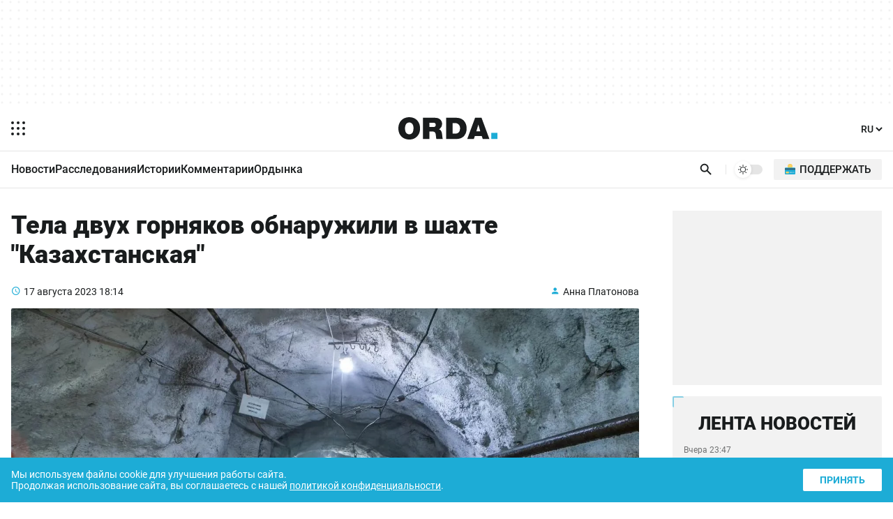

--- FILE ---
content_type: text/html; charset=UTF-8
request_url: https://orda.kz/tela-dvuh-gornjakov-obnaruzhili-v-shahte-kazahstanskaja/
body_size: 16267
content:
<!DOCTYPE html>
<html lang="ru">
<head>
	<meta charset="UTF-8">
	<meta name="viewport" content="width=device-width, initial-scale=1.0">
	
	
	<title>Тела двух горняков обнаружили в шахте &quot;Казахстанская&quot;</title>
	<meta name="description" content="Поиски еще троих пропавших горняков продолжаются." />
	<meta property="og:url" content="https://orda.kz/tela-dvuh-gornjakov-obnaruzhili-v-shahte-kazahstanskaja/"/>
	<meta property="og:type" content="article">
	<meta property="og:title" content="Тела двух горняков обнаружили в шахте &quot;Казахстанская&quot;">
	<meta property="og:description" content="Поиски еще троих пропавших горняков продолжаются.">
	<meta property="article:author" content="Анна Платонова">
	<meta name="author" content="Анна Платонова" />
	
	<meta property="og:image" content="https://orda.kz/uploads/posts/2023-08/sizes/1440x810/gornjaki-333.jpg">
	
	
	<meta property="og:image:width" content="1440">
	<meta property="og:image:height" content="810">
	<meta property="yandex_recommendations_tag" content='ruposts'/>
	
	
	
	<meta name="yandex-verification" content="9eb1efa80b6ca50d"/>
	
	
	
	
	
	
	
	
	
	

	<link rel="alternate" href="https://orda.kz" hreflang="ru"/>
	<link rel="alternate" href="https://kaz.orda.kz/" hreflang="kk"/>
	<link rel="alternate" href="https://en.orda.kz/" hreflang="en"/>
    <link rel="shortcut icon" href="/img/icons/favicon.ico" sizes="any">
    <link rel="shortcut icon" href="/img/icons/favicon.svg" sizes="any" type="image/svg+xml">
    <link rel="apple-touch-icon" href="/img/icons/ordaIcon180.png">
	<link rel="manifest" href="/manifest.json">
	<link rel="canonical" href="https://orda.kz/tela-dvuh-gornjakov-obnaruzhili-v-shahte-kazahstanskaja/">
	<meta name="theme-color" content="#ffffff">
	<meta name="robots" content="max-image-preview:large">
	<!--firstscreen global inline-->
	<style>
@font-face {font-family: "Roboto Fallback";src: local("Arial");size-adjust:100.3%;ascent-override:92.49%;descent-override:24.34%;line-gap-override:  0%;}
*{font-family:"Roboto","Roboto Fallback",system-ui,Arial,sans-serif;border:none;padding:0;margin:0;list-style-type:none;text-decoration:none;font-size:16px;-webkit-tap-highlight-color:transparent}*,:after,:before{-webkit-box-sizing:border-box;box-sizing:border-box}u{text-decoration:underline}strike{text-decoration:line-through}aside,figure,footer,header,nav,picture{display:block}:active,:focus{outline:0}a:active,a:focus{outline:0}
		@font-face{font-family:Roboto;font-style:italic;font-weight:400;font-display:optional;src:url(/fonts/roboto400i_ce.woff2) format("woff2");unicode-range:U+0460-052F,U+1C80-1C88,U+20B4,U+2DE0-2DFF,U+A640-A69F,U+FE2E-FE2F}@font-face{font-family:Roboto;font-style:italic;font-weight:400;font-display:optional;src:url(/fonts/roboto400i_c.woff2) format("woff2");unicode-range:U+0301,U+0400-045F,U+0490-0491,U+04B0-04B1,U+2116}@font-face{font-family:Roboto;font-style:italic;font-weight:400;font-display:optional;src:url(/fonts/roboto400i_le.woff2) format("woff2");unicode-range:U+0100-02AF,U+1E00-1EFF,U+2020,U+20A0-20AB,U+20AD-20CF,U+2113,U+2C60-2C7F,U+A720-A7FF}@font-face{font-family:Roboto;font-style:italic;font-weight:400;font-display:optional;src:url(/fonts/roboto400i_l.woff2) format("woff2");unicode-range:U+0000-00FF,U+0131,U+0152-0153,U+02BB-02BC,U+02C6,U+02DA,U+02DC,U+2000-206F,U+2074,U+20AC,U+2122,U+2191,U+2193,U+2212,U+2215,U+FEFF,U+FFFD}@font-face{font-family:Roboto;font-style:italic;font-weight:700;font-display:optional;src:url(/fonts/roboto700i_ce.woff2) format("woff2");unicode-range:U+0460-052F,U+1C80-1C88,U+20B4,U+2DE0-2DFF,U+A640-A69F,U+FE2E-FE2F}@font-face{font-family:Roboto;font-style:italic;font-weight:700;font-display:optional;src:url(/fonts/roboto700i_c.woff2) format("woff2");unicode-range:U+0301,U+0400-045F,U+0490-0491,U+04B0-04B1,U+2116}@font-face{font-family:Roboto;font-style:italic;font-weight:700;font-display:optional;src:url(/fonts/roboto700i_le.woff2) format("woff2");unicode-range:U+0100-02AF,U+1E00-1EFF,U+2020,U+20A0-20AB,U+20AD-20CF,U+2113,U+2C60-2C7F,U+A720-A7FF}@font-face{font-family:Roboto;font-style:italic;font-weight:700;font-display:optional;src:url(/fonts/roboto700i_l.woff2) format("woff2");unicode-range:U+0000-00FF,U+0131,U+0152-0153,U+02BB-02BC,U+02C6,U+02DA,U+02DC,U+2000-206F,U+2074,U+20AC,U+2122,U+2191,U+2193,U+2212,U+2215,U+FEFF,U+FFFD}@font-face{font-family:Roboto;font-style:normal;font-weight:100;font-display:optional;src:url(/fonts/roboto100_ce.woff2) format("woff2");unicode-range:U+0460-052F,U+1C80-1C88,U+20B4,U+2DE0-2DFF,U+A640-A69F,U+FE2E-FE2F}@font-face{font-family:Roboto;font-style:normal;font-weight:100;font-display:optional;src:url(/fonts/roboto100_c.woff2) format("woff2");unicode-range:U+0301,U+0400-045F,U+0490-0491,U+04B0-04B1,U+2116}@font-face{font-family:Roboto;font-style:normal;font-weight:100;font-display:optional;src:url(/fonts/roboto100_le.woff2) format("woff2");unicode-range:U+0100-02AF,U+1E00-1EFF,U+2020,U+20A0-20AB,U+20AD-20CF,U+2113,U+2C60-2C7F,U+A720-A7FF}@font-face{font-family:Roboto;font-style:normal;font-weight:100;font-display:optional;src:url(/fonts/roboto100_l.woff2) format("woff2");unicode-range:U+0000-00FF,U+0131,U+0152-0153,U+02BB-02BC,U+02C6,U+02DA,U+02DC,U+2000-206F,U+2074,U+20AC,U+2122,U+2191,U+2193,U+2212,U+2215,U+FEFF,U+FFFD}@font-face{font-family:Roboto;font-style:normal;font-weight:300;font-display:optional;src:url(/fonts/roboto300_ce.woff2) format("woff2");unicode-range:U+0460-052F,U+1C80-1C88,U+20B4,U+2DE0-2DFF,U+A640-A69F,U+FE2E-FE2F}@font-face{font-family:Roboto;font-style:normal;font-weight:300;font-display:optional;src:url(/fonts/roboto300_c.woff2) format("woff2");unicode-range:U+0301,U+0400-045F,U+0490-0491,U+04B0-04B1,U+2116}@font-face{font-family:Roboto;font-style:normal;font-weight:300;font-display:optional;src:url(/fonts/roboto300_le.woff2) format("woff2");unicode-range:U+0100-02AF,U+1E00-1EFF,U+2020,U+20A0-20AB,U+20AD-20CF,U+2113,U+2C60-2C7F,U+A720-A7FF}@font-face{font-family:Roboto;font-style:normal;font-weight:300;font-display:optional;src:url(/fonts/roboto300_l.woff2) format("woff2");unicode-range:U+0000-00FF,U+0131,U+0152-0153,U+02BB-02BC,U+02C6,U+02DA,U+02DC,U+2000-206F,U+2074,U+20AC,U+2122,U+2191,U+2193,U+2212,U+2215,U+FEFF,U+FFFD}@font-face{font-family:Roboto;font-style:normal;font-weight:400;font-display:optional;src:url(/fonts/roboto400_ce.woff2) format("woff2");unicode-range:U+0460-052F,U+1C80-1C88,U+20B4,U+2DE0-2DFF,U+A640-A69F,U+FE2E-FE2F}@font-face{font-family:Roboto;font-style:normal;font-weight:400;font-display:optional;src:url(/fonts/roboto400_c.woff2) format("woff2");unicode-range:U+0301,U+0400-045F,U+0490-0491,U+04B0-04B1,U+2116}@font-face{font-family:Roboto;font-style:normal;font-weight:400;font-display:optional;src:url(/fonts/roboto400_le.woff2) format("woff2");unicode-range:U+0100-02AF,U+1E00-1EFF,U+2020,U+20A0-20AB,U+20AD-20CF,U+2113,U+2C60-2C7F,U+A720-A7FF}@font-face{font-family:Roboto;font-style:normal;font-weight:400;font-display:optional;src:url(/fonts/roboto400_l.woff2) format("woff2");unicode-range:U+0000-00FF,U+0131,U+0152-0153,U+02BB-02BC,U+02C6,U+02DA,U+02DC,U+2000-206F,U+2074,U+20AC,U+2122,U+2191,U+2193,U+2212,U+2215,U+FEFF,U+FFFD}@font-face{font-family:Roboto;font-style:normal;font-weight:500;font-display:optional;src:url(/fonts/roboto500_ce.woff2) format("woff2");unicode-range:U+0460-052F,U+1C80-1C88,U+20B4,U+2DE0-2DFF,U+A640-A69F,U+FE2E-FE2F}@font-face{font-family:Roboto;font-style:normal;font-weight:500;font-display:optional;src:url(/fonts/roboto500_c.woff2) format("woff2");unicode-range:U+0301,U+0400-045F,U+0490-0491,U+04B0-04B1,U+2116}@font-face{font-family:Roboto;font-style:normal;font-weight:500;font-display:optional;src:url(/fonts/roboto500_le.woff2) format("woff2");unicode-range:U+0100-02AF,U+1E00-1EFF,U+2020,U+20A0-20AB,U+20AD-20CF,U+2113,U+2C60-2C7F,U+A720-A7FF}@font-face{font-family:Roboto;font-style:normal;font-weight:500;font-display:optional;src:url(/fonts/roboto500_l.woff2) format("woff2");unicode-range:U+0000-00FF,U+0131,U+0152-0153,U+02BB-02BC,U+02C6,U+02DA,U+02DC,U+2000-206F,U+2074,U+20AC,U+2122,U+2191,U+2193,U+2212,U+2215,U+FEFF,U+FFFD}@font-face{font-family:Roboto;font-style:normal;font-weight:700;font-display:optional;src:url(/fonts/roboto700_ce.woff2) format("woff2");unicode-range:U+0460-052F,U+1C80-1C88,U+20B4,U+2DE0-2DFF,U+A640-A69F,U+FE2E-FE2F}@font-face{font-family:Roboto;font-style:normal;font-weight:700;font-display:optional;src:url(/fonts/roboto700_c.woff2) format("woff2");unicode-range:U+0301,U+0400-045F,U+0490-0491,U+04B0-04B1,U+2116}@font-face{font-family:Roboto;font-style:normal;font-weight:700;font-display:optional;src:url(/fonts/roboto700_le.woff2) format("woff2");unicode-range:U+0100-02AF,U+1E00-1EFF,U+2020,U+20A0-20AB,U+20AD-20CF,U+2113,U+2C60-2C7F,U+A720-A7FF}@font-face{font-family:Roboto;font-style:normal;font-weight:700;font-display:optional;src:url(/fonts/roboto700_l.woff2) format("woff2");unicode-range:U+0000-00FF,U+0131,U+0152-0153,U+02BB-02BC,U+02C6,U+02DA,U+02DC,U+2000-206F,U+2074,U+20AC,U+2122,U+2191,U+2193,U+2212,U+2215,U+FEFF,U+FFFD}@font-face{font-family:Roboto;font-style:normal;font-weight:900;font-display:optional;src:url(/fonts/roboto900_ce.woff2) format("woff2");unicode-range:U+0460-052F,U+1C80-1C88,U+20B4,U+2DE0-2DFF,U+A640-A69F,U+FE2E-FE2F}@font-face{font-family:Roboto;font-style:normal;font-weight:900;font-display:optional;src:url(/fonts/roboto900_c.woff2) format("woff2");unicode-range:U+0301,U+0400-045F,U+0490-0491,U+04B0-04B1,U+2116}@font-face{font-family:Roboto;font-style:normal;font-weight:900;font-display:optional;src:url(/fonts/roboto900_le.woff2) format("woff2");unicode-range:U+0100-02AF,U+1E00-1EFF,U+2020,U+20A0-20AB,U+20AD-20CF,U+2113,U+2C60-2C7F,U+A720-A7FF}@font-face{font-family:Roboto;font-style:normal;font-weight:900;font-display:optional;src:url(/fonts/roboto900_l.woff2) format("woff2");unicode-range:U+0000-00FF,U+0131,U+0152-0153,U+02BB-02BC,U+02C6,U+02DA,U+02DC,U+2000-206F,U+2074,U+20AC,U+2122,U+2191,U+2193,U+2212,U+2215,U+FEFF,U+FFFD}@font-face{font-family:in-icons;src:url(/fonts/in-icons.ttf?h4dho1) format("truetype"),url(/fonts/in-icons.woff?h4dho1) format("woff"),url(/fonts/in-icons.svg?h4dho1#in-icons) format("svg");font-weight:400;font-style:normal;font-display:block}[class*=" in-"],[class^=in-]{font-family:in-icons!important;font-style:normal;font-weight:400;font-variant:normal;text-transform:none;line-height:1;-webkit-font-smoothing:antialiased;-moz-osx-font-smoothing:grayscale}.in-bolt:before{content:""}.in-edit:before{content:""}.in-share:before{content:""}.in-phone:before{content:""}.in-chart:before{content:""}.in-left:before{content:""}.in-right:before{content:""}.in-close:before{content:""}.in-calendar:before{content:""}.in-up:before{content:""}.in-down:before{content:""}.in-fb:before{content:""}.in-ig:before{content:""}.in-tv:before{content:""}.in-map:before{content:""}.in-dots:before{content:""}.in-user:before{content:""}.in-photo:before{content:""}.in-play:before{content:""}.in-play2:before{content:""}.in-time:before{content:""}.in-tg:before{content:""}.in-tt:before{content:""}.in-settings:before{content:""}.in-tw:before{content:""}.in-eye:before{content:""}.in-vk:before{content:""}.in-wa:before{content:""}.in-yt:before{content:""}.in-arr-r:before{content:""}.in-in:before{content:""}.in-home:before{content:""}body{--o-1:#1dacd6;--o-2:#ffffff;--o-3:#191C1D;--o-4:rgba(136,136,136,0.08);--b-0:rgba(0,0,0,0);--b-01:rgba(0,0,0,0.01);--b-05:rgba(0,0,0,0.05);--b-10:rgba(0,0,0,0.1);--b-25:rgba(0,0,0,0.25)}body.dark{--o-1:#1dacd6;--o-2:#1c1c1c;--o-3:#ffffff;--b-0:rgba(255,255,255,0);--b-01:rgba(255,255,255,0.01);--b-05:rgba(255,255,255,0.05);--b-10:rgba(255,255,255,0.1);--b-25:rgba(255,255,255,0.25)}@media (prefers-color-scheme:dark){body{--o-1:#1dacd6;--o-2:#1c1c1c;--o-3:#ffffff;--b-0:rgba(255,255,255,0);--b-01:rgba(255,255,255,0.01);--b-05:rgba(255,255,255,0.05);--b-10:rgba(255,255,255,0.1);--b-25:rgba(255,255,255,0.25)}body.light{--o-1:#1dacd6;--o-2:#ffffff;--o-3:#191C1D;--b-0:rgba(0,0,0,0);--b-01:rgba(0,0,0,0.01);--b-05:rgba(0,0,0,0.05);--b-10:rgba(0,0,0,0.1);--b-25:rgba(0,0,0,0.25)}}body::-webkit-scrollbar{width:10px;height:10px}body::-webkit-scrollbar-button{width:0;height:0;background:var(--b-10)}body::-webkit-scrollbar-track{background:var(--b-10)}body::-webkit-scrollbar-track-piece{background:var(--b-10)}body::-webkit-scrollbar-thumb{height:5px;background:var(--o-1)}body::-webkit-scrollbar-corner{background:var(--o-1)}body::-webkit-resizer{background:var(--o-1)}::-moz-selection{color:#fff;background:var(--o-1)}::selection{color:#fff;background:var(--o-1)}::-moz-selection{color:#fff;background:var(--o-1)}svg{fill:var(--o-3)}*{color:var(--o-3)}img{background:grey}.nobg{background:0 0}body{background:var(--o-2)}.layer0{height:132px;display:-webkit-box;display:-ms-flexbox;display:flex;-webkit-box-pack:center;-ms-flex-pack:center;justify-content:center}.overlay{opacity:0;position:fixed;top:0;right:0;bottom:0;left:0;background-color:var(--b-25);-webkit-animation:fade .5s;animation:fade .5s;z-index:-1;-webkit-transition:all .5s;transition:all .5s}.sidebar{position:fixed;height:100%;top:0;left:-320px;display:-webkit-box;display:-ms-flexbox;display:flex;width:320px;-webkit-box-orient:vertical;-webkit-box-direction:normal;-ms-flex-direction:column;flex-direction:column;background:var(--o-2);-webkit-overflow-scrolling:touch;z-index:100;-webkit-transition:.4s;transition:.4s;overflow:hidden;-webkit-transform:translate3d(0,0,0);transform:translate3d(0,0,0)}.noscroll{overflow:hidden}.wrapper{max-width:680px;margin:auto}.header{display:-webkit-box;display:-ms-flexbox;display:flex;-webkit-box-pack:justify;-ms-flex-pack:justify;justify-content:space-between;-webkit-box-align:center;-ms-flex-align:center;align-items:center;padding:12px 6px}.header .ham{padding:10px;margin-right:14px;cursor:pointer}.header .ham svg{display:block}.header .ham:hover rect{fill:var(--o-1)}.header .logo svg{height:32px;display:block}.header .logo .point{fill:var(--o-1)}.header .lang{font-weight:700;margin:9px 6px}.header .lang select{cursor:pointer;font-size:14px;font-weight:500;background:var(--o-2);color:var(--o-3)}.header .lang select:hover{color:var(--o-1)}.sbbody{overflow-x:hidden;overflow-y:auto;scrollbar-color:var(--b-05) var(--b-05);scrollbar-width:thin}.sbactive{-webkit-transform:translate3d(320px,0,0);transform:translate3d(320px,0,0)}.overlay-active{opacity:1;z-index:99}.rpart{display:-webkit-box;display:-ms-flexbox;display:flex;-webkit-box-pack:justify;-ms-flex-pack:justify;justify-content:space-between;-webkit-box-align:center;-ms-flex-align:center;align-items:center}.cats{overflow:hidden;position:relative;width:100%}.cats ul{display:-webkit-box;display:-ms-flexbox;display:flex;-ms-flex-wrap:nowrap;flex-wrap:nowrap;overflow-x:auto;-webkit-column-gap:8px;column-gap:8px}.cats ul li a{font-weight:500;font-size:14px;display:block;line-height:20px;padding:10px 0}.cats ul li a:hover{color:var(--o-1)}.cats::after{content:'';position:absolute;top:0;right:0;bottom:0;width:16px;z-index:1;background:-webkit-gradient(linear,left top,right top,from(rgba(255,255,255,0)),to(var(--o-2)));background:linear-gradient(to right,rgba(255,255,255,0),var(--o-2));pointer-events:none}.cats.scrolled-to-end::after{display:none}.cats ul::-webkit-scrollbar{display:none}.cats::before{content:'';position:absolute;top:0;left:0;bottom:0;width:16px;z-index:1;background:-webkit-gradient(linear,right top,left top,from(rgba(255,255,255,0)),to(var(--o-2)));background:linear-gradient(to left,rgba(255,255,255,0),var(--o-2));pointer-events:none;display:none}.cats.scrolling::before{display:block}.line{display:-webkit-box;display:-ms-flexbox;display:flex;-webkit-box-pack:justify;-ms-flex-pack:justify;justify-content:space-between;padding-right:4px;padding-left:16px;position:relative}.search{padding:8px;padding-right:4px;cursor:pointer}.search svg{height:24px;display:block;padding:2.5px}.search:hover svg{fill:var(--o-1)}.dms{position:relative;padding:8px 4px;display:block}.dmsb{display:none;visibility:hidden;-webkit-box-align:center;-ms-flex-align:center;align-items:center;-webkit-box-pack:center;-ms-flex-pack:center;justify-content:center;width:24px;height:24px;-webkit-transition:opacity .1s;transition:opacity .1s;opacity:0;border-radius:100%;background-color:var(--o-2)}.dmsb svg{width:16px;height:16px}.dmsb.activated{visibility:visible;opacity:1;display:-webkit-box;display:-ms-flexbox;display:flex}.dmsb{-webkit-transition:opacity .25s,transform .5s;-webkit-transition:opacity .25s,-webkit-transform .5s;transition:opacity .25s,-webkit-transform .5s;transition:opacity .25s,transform .5s;transition:opacity .25s,transform .5s,-webkit-transform .5s;will-change:transform}.donate a{padding:12px;display:block}.donate img{height:16px;width:16px;background:0 0;display:block}.donate span{display:none}.search-box{position:absolute;top:0;left:0;display:none;z-index:9999;width:100%;height:100%}.sboxOpen{display:-webkit-box;display:-ms-flexbox;display:flex}.search-box svg{position:absolute;height:20px;top:50%;margin-top:-10px;left:16px;opacity:.7}.search-box input[type=text]{width:100%;background:var(--o-2);padding:10px 10px 10px 56px;font-size:14px;line-height:20px;border:none}.search-box span{display:-webkit-box;display:-ms-flexbox;display:flex;-webkit-box-align:center;-ms-flex-align:center;align-items:center;background:var(--o-2);padding:10px 16px;line-height:20px;font-size:16px;color:#fff;cursor:pointer}.search-box span i{font-size:20px;line-height:20px;display:block}.search-box span:hover i{color:var(--o-1)}@media (min-width:1023px){.layer0{height:152px}.ad1{height:120px;max-width:1248px}.wrapper{max-width:1280px}.theme{border-left:1px solid var(--b-10);padding-left:12px;margin-left:12px;margin-right:16px}.cats ul::-webkit-scrollbar{display:block}.cats ul{-webkit-column-gap:24px;column-gap:24px}.cats ul li a{font-size:16px;padding:16px 0 14px 0;border-bottom:2px solid transparent}.cats ul li a:hover{border-bottom:2px solid var(--o-1)}.search svg{padding:1px}.dms{padding:0;position:relative;width:40px;height:14px;border-radius:20px;cursor:pointer;background-color:var(--b-10);display:block;-webkit-transition:.25s;transition:.25s}.dms:hover{background-color:var(--b-25)}.dmsb{position:absolute;top:-5px;left:0;display:-webkit-box;display:-ms-flexbox;display:flex;visibility:hidden;-webkit-box-align:center;-ms-flex-align:center;align-items:center;-webkit-box-pack:center;-ms-flex-pack:center;justify-content:center;width:24px;height:24px;-webkit-transition:opacity .1s;transition:opacity .1s;opacity:0;border-radius:100%;background-color:var(--o-2);-webkit-box-shadow:0 1px 4px var(--b-10);box-shadow:0 1px 4px var(--b-10)}.dmsb svg{width:14px;height:14px}.dmsb.activated{visibility:visible;opacity:1}.mid.activated,.midef:not(.activated){-webkit-transform:translateX(16px);transform:translateX(16px)}.dmsb{-webkit-transition:opacity .25s,transform .5s;-webkit-transition:opacity .25s,-webkit-transform .5s;transition:opacity .25s,-webkit-transform .5s;transition:opacity .25s,transform .5s;transition:opacity .25s,transform .5s,-webkit-transform .5s;will-change:transform}.donate{margin-right:12px}.donate a{font-weight:500;text-transform:uppercase;padding:6px 16px;border-radius:2px;background:var(--b-05);display:-webkit-box;display:-ms-flexbox;display:flex;-webkit-box-align:center;-ms-flex-align:center;align-items:center}.donate a:hover{background:var(--b-10)}.donate img{height:15px;width:15px;background:0 0;margin-right:6px;top:-1px;position:relative}.donate span{display:block;font-size:15px}}

	</style>
	
	
	<style>
.layer1{border-top:1px solid var(--b-10)}.post{padding:24px 16px 16px 16px}.post h1{font-size:26px;font-weight:900;margin-bottom:24px}.post .info{display:-webkit-box;display:-ms-flexbox;display:flex;-webkit-box-pack:justify;-ms-flex-pack:justify;justify-content:space-between;margin-bottom:16px}.post .info time{font-size:14px;position:relative;padding-left:18px}.post .info time a{font-size:14px}.post .info time:before{position:absolute;color:var(--o-1);left:0;bottom:-1px;font-family:in-icons;content:"\e914";font-size:14px;line-height:19px}.post .info a.author{font-size:14px;position:relative;padding-left:18px}.post .info a:hover{color:var(--o-1)}.post .info a.author:before{content:"\e910";font-size:14px;line-height:19px;position:absolute;color:var(--o-1);left:0;bottom:-1px;font-family:in-icons}.post .postpic{padding-top:56.25%;position:relative;border-radius:2px;overflow:hidden;margin-bottom:24px}.post .postpic img{position:absolute;top:0;left:0;width:100%;height:100%;-o-object-fit:cover;object-fit:cover}.post .postpic span{position:absolute;bottom:8px;right:8px;color:#fff;font-size:12px;background:rgba(0,0,0,.5);border-radius:2px;padding:2px 8px}.post .postpic a{position:absolute;color:#fff;right:0;top:0;font-size:36px;background:rgba(0,0,0,.5);padding:0 0 0 4px}.fullcont{position:relative;padding-bottom:32px;display:-webkit-box;display:-ms-flexbox;display:flex;-webkit-box-orient:vertical;-webkit-box-direction:reverse;-ms-flex-direction:column-reverse;flex-direction:column-reverse}.newstext p{font-size:16px!important;line-height:1.6;margin-bottom:24px}.newstext p b,.newstext p i,.newstext p span,.newstext p strong{font-size:16px!important;line-height:1.6}.newstext img{max-width:100%;height:auto}.newstext p br{display:none}.shareblock{margin-top:24px}.shareblock .socbuttons{display:-webkit-box;display:-ms-flexbox;display:flex;-webkit-box-pack:justify;-ms-flex-pack:justify;justify-content:space-between;-webkit-column-gap:1px;column-gap:1px}.shareblock .socbuttons a{display:block;font-size:24px;width:20%;text-align:center;line-height:50px;background-color:var(--b-05)}.lastnews{display:none}.layer3{margin-top:16px}@media (min-width:1023px){.fulltext{max-width:750px}.post{display:-ms-grid;display:grid;-ms-grid-columns:1fr 300px;grid-template-columns:1fr 300px;-webkit-column-gap:48px;column-gap:48px;padding:32px 16px 16px 16px;position:relative}.post h1{font-size:36px}.fullcont{display:-ms-grid;display:grid;-ms-grid-columns:50px 1fr;grid-template-columns:50px 1fr;-webkit-column-gap:32px;column-gap:32px}.newstext{-ms-grid-column:2;grid-column:2/2;-ms-grid-row:1;-ms-grid-row-span:1;grid-row:1/2}.newstext p{font-size:18px!important;line-height:1.6;margin-bottom:28px}.newstext p b,.newstext p i,.newstext p span,.newstext p strong{font-size:18px!important;line-height:1.6}.shareblock{-ms-grid-column:1;-ms-grid-column-span:1;grid-column:1/2;-ms-grid-row:1;-ms-grid-row-span:1;grid-row:1/2;margin-top:0}.shareblock .socbuttons{position:-webkit-sticky;position:sticky;top:16px;margin-top:4px;display:block}.shareblock .socbuttons a{display:block;font-size:24px;height:50px;width:50px;border:1px solid var(--b-05);border-radius:2px;text-align:center;margin-bottom:16px;line-height:50px;background:0 0}.shareblock .socbuttons a:hover{color:var(--o-1);background-color:var(--b-05)}.lastnews .loadMore{display:block;text-align:center;font-weight:900;padding:8px;margin:16px 16px 0 16px;background:var(--b-05);border-radius:2px;-webkit-transition:.25s;transition:.25s;width:calc(100% - 32px)}.lastnews #loadMoreLink:hover{background:var(--o-1);color:#fff;box-shadow:0 3px 10px var(--o-1)}.lastnews{background:var(--b-05);border-radius:2px;display:-webkit-box;display:-ms-flexbox;display:flex;-webkit-box-orient:vertical;-webkit-box-direction:normal;-ms-flex-direction:column;flex-direction:column;-webkit-box-pack:justify;-ms-flex-pack:justify;justify-content:space-between;padding-bottom:16px;position:-webkit-sticky;position:sticky;top:16px}.lastnews h2{text-transform:uppercase;font-size:26px;font-weight:900;text-align:center;position:relative;padding-top:24px}.lastnews:before{border-left:2px solid var(--o-1);border-top:2px solid var(--o-1);border-radius:2px;bottom:auto;content:'';height:16px;left:0;opacity:.5;pointer-events:none;position:absolute;right:auto;top:0;width:16px}.lastnews:after{border-bottom:2px solid var(--o-1);border-right:2px solid var(--o-1);border-radius:2px;bottom:0;content:'';height:16px;left:auto;opacity:.5;pointer-events:none;position:absolute;right:0;top:auto;width:16px}.lastnews ul{overflow-y:auto;height:500px}.lastnews ul li a{display:block;padding:16px;position:relative}.lastnews ul li a:after{background:-webkit-gradient(linear,left top,right top,color-stop(20%,var(--b-10)),color-stop(21%,transparent),to(transparent));background:linear-gradient(to right,var(--b-10) 20%,transparent 21%,transparent 100%);background-position:0 0;background-repeat:repeat-x;background-size:5px 5px;content:'';height:3px;left:16px;overflow:hidden;position:absolute;right:16px;bottom:0;z-index:1}.lastnews ul li a time{display:block;margin-bottom:8px;opacity:.6;font-size:12px}.lastnews ul li a span{display:block}.layer3{-ms-grid-column:1;-ms-grid-column-span:2;grid-column:1/3;margin-top:32px}}
	</style>
	
	
	
	
	
	
	
	<meta name="yandex-verification" content="76e0d83eae38acc7" />
	<script>window.yaContextCb = window.yaContextCb || []</script>
	<!--<title>Тела двух горняков обнаружили в шахте &quot;Казахстанская&quot;</title>-->
	
</head>


<body>

<script>
  const prefersDarkScheme = window.matchMedia("(prefers-color-scheme: dark)");
  const metaThemeColor = document.querySelector("meta[name=theme-color]");
  let currentMode = localStorage.getItem("ordaTheme");

  if (currentMode === null) {
    if (prefersDarkScheme.matches) {
      document.body.classList.toggle("dark");
      metaThemeColor.setAttribute("content", "#191C1D");
	  currentMode = "dark";
    } else {
      document.body.classList.toggle("light");
      metaThemeColor.setAttribute("content", "#ffffff");
	  currentMode = "light";
    }
  } else {
    if (currentMode == "dark") {
      document.body.classList.toggle("dark");
      metaThemeColor.setAttribute("content", "#191C1D");
    } else {
      document.body.classList.toggle("light");
      metaThemeColor.setAttribute("content", "#ffffff");
	  currentMode = "light";
    }
  }
</script>
<div class="overlay"></div>
<div class="sidebar">
  <div class="sbcont">
    <img class="sblogo lazy" alt="orda logo" decoding="async" src="/img/logo_d.svg" srcset="[data-uri]"/>
    <div class="sbscroll">
      <div class="sbclose"><i class="in-close"></i></div>
      <div class="sbcats">
		
        <ul>
          <li>
            <a href="https://orda.kz/lifestyle/">Ордынка</a>
            <span class="arrow"></span>
            <ul class="submenu">
				<li><a href="https://orda.kz/lifestyle/kino/">Кино</a></li>
				<li><a href="https://orda.kz/lifestyle/teatr/">Театр</a></li>
				<li><a href="https://orda.kz/lifestyle/internet/">Интернет</a></li>
				<li><a href="https://orda.kz/lifestyle/serialy/">Сериалы</a></li>
				<li><a href="https://orda.kz/lifestyle/books/">Книги</a></li>
				<li><a href="https://orda.kz/lifestyle/tv/">Масскульт</a></li>
				<li><a href="https://orda.kz/lifestyle/sport/">Спорт</a></li>
				<li><a href="https://orda.kz/lifestyle/news-lifestyle/">News</a></li>
            </ul>
          </li>
          <li><a href="https://orda.kz/news/">Новости</a></li>
          <li><a href="https://orda.kz/interview/">Интервью</a></li>
          <li><a href="https://orda.kz/business/">Бизнес и финансы</a></li>
          <li>

            <a href="https://orda.kz/comments/">Комментарии</a>
            <span class="arrow"></span>
            <ul class="submenu">
              <li><a href="https://orda.kz/comments/opinion/">Мнение</a></li>
              <li><a href="https://orda.kz/comments/expertise/">Экспертиза</a></li>
            </ul>
          </li>
          <li>
            <a href="https://orda.kz/stories/">Истории</a>
            <span class="arrow"></span>
            <ul class="submenu">
              <li><a href="https://orda.kz/stories/parsing/">Разбор</a></li>
              <li><a href="https://orda.kz/stories/questions-and-answers/">Вопросы и ответы</a></li>
            </ul>
          </li>
          <li><a href="https://orda.kz/investigations/">Расследования</a></li>
          <li><a href="https://orda.kz/reportage/">Репортажи</a></li>
          <li><a href="https://orda.kz/photoreports/">Фоторепортажи</a></li>
          <li><a href="https://orda.kz/media/">Медиа</a></li>
        </ul>
		
		
		
      </div>
      <div class="caslinks">
        <ul>
          <li><a href="/about-us.html">О нас</a></li>
          <li><a href="/contacts.html">Контакты</a></li>
          <li><a href="/reklama.html">Реклама</a></li>
          <li><a href="/privacy-policy.html">Политика конфиденциальности</a></li>
          <li><a href="/agreement.html">Соглашение</a></li>
        </ul>
      </div>
      <div class="sbsoc">
        <ul>
          <li>
            <a aria-label="instagram" href="https://www.instagram.com/ordakazakhstan/" target="_blank">
              <i class="in-ig"></i>
            </a>
          </li>
          <li>
            <a aria-label="telegram" href="https://t.me/orda_kz" target="_blank">
              <i class="in-tg"></i>
            </a>
          </li>
          <li>
            <a aria-label="facebook" href="https://www.facebook.com/orda.media" target="_blank">
              <i class="in-fb"></i>
            </a>
          </li>
          <li>
            <a aria-label="youtube" href="https://www.youtube.com/@ORDANews" target="_blank">
              <i class="in-yt"></i>
            </a>
          </li>
          <li>
            <a aria-label="tiktok" href="https://www.tiktok.com/@orda_media_kz?_r=1&_t=ZM-91Ir79qQaKK" target="_blank">
              <i class="in-tt"></i>
            </a>
          </li>
        </ul>
      </div>
    </div>
  </div>
</div>
<style>
	.layer0 img {display:block;margin:auto;width:fit-content}
</style>
<div class="layer0" >
	<div class="wrapper">
		<div class="ad1 onlyDesk">
			<!--Тип баннера: [orda.kz] AD1 - 1000x120-->
			<div id="adfox_17243971762774573"></div>
			<script>
				window.yaContextCb.push(()=>{
					Ya.adfoxCode.createAdaptive({
						ownerId: 264109,
						containerId: 'adfox_17243971762774573',
						params: {
							p1: 'ddsdb',
							p2: 'jcxo'
						}
					}, ['desktop'], {
						tabletWidth: 1024,
						phoneWidth: 680,
						isAutoReloads: false
					})
				})
			</script>
		</div>
		<div class="adm1 onlyMob">
			<!--Тип баннера: [orda.kz] ADM1 - 320x100-->
			<div id="adfox_172439755488744573"></div>
			<script>

				window.yaContextCb.push(()=>{
					Ya.adfoxCode.createAdaptive({
						ownerId: 264109,
						containerId: 'adfox_172439755488744573',
						params: {
							p1: 'ddscv',
							p2: 'jcxj'
						}
					}, ['phone', 'tablet'], {
						tabletWidth: 1024,
						phoneWidth: 680,
						isAutoReloads: false
					})
				})
			</script>
		</div>
	</div>
</div>
<div class="hbor">
  <div class="wrapper header">
    <div class="ham">
      <svg xmlns="http://www.w3.org/2000/svg" width="20" height="20" fill="none" viewBox="0 0 20 20">
        <rect data-animation="opacity" width="4" height="4" fill="currentColor" rx="2" style="opacity: 1;"></rect>
        <rect data-animation="opacity" width="4" height="4" x="8" fill="currentColor" rx="2" style="opacity: 1;"></rect>
        <rect data-animation="opacity" width="4" height="4" x="16" fill="currentColor" rx="2" style="opacity: 1;"></rect>
        <rect data-animation="hidden" width="4" height="4" y="8" fill="currentColor" rx="2" style="opacity: 1;"></rect>
        <rect data-animation="hidden" width="4" height="4" x="8" y="8" fill="currentColor" rx="2" style="opacity: 1;"></rect>
        <rect data-animation="hidden" width="4" height="4" x="16" y="8" fill="currentColor" rx="2" style="opacity: 1;"></rect>
        <rect data-animation="opacity" width="4" height="4" y="16" fill="currentColor" rx="2" style="opacity: 1;"></rect>
        <rect data-animation="opacity" width="4" height="4" x="8" y="16" fill="currentColor" rx="2" style="opacity: 1;"></rect>
        <rect data-animation="opacity" width="4" height="4" x="16" y="16" fill="currentColor" rx="2" style="opacity: 1;"></rect>
        <rect data-animation="grow" width="20" height="2" y="9" fill="currentColor" rx="1" data-svg-origin="0 9" transform="matrix(1,0,0,1,0,0)" style="width: 0px; transform-origin: 0px 0px;"></rect>
      </svg>
    </div>
    <a class="logo" aria-label="Homepage" href="/" style="position:relative;">
      <svg viewBox="0 0 205.8 46.5">
        <path d="M23 0C13.4 0 5 4.6 1.6 13.9 1 15.6 0 18.7 0 23.3c0 10 4.5 15.5 7.8 18.2 5.8 4.8 12.3 5 15 5 2.4 0 8-.1 13.3-4 8.6-6.2 9-16 9-19.1 0-7.6-2.5-12.2-4.4-14.8C34.9.6 26.2.1 23 .1zM22.9 11c.9 0 3.2.2 5 2 3.6 3.1 3.5 8.6 3.5 9.7 0 .5 0 5.7-1.7 8.9-.8 1.4-2.7 4-7 4-1.4 0-2.8-.3-4.1-1a7.3 7.3 0 0 1-2.6-2.3c-2.2-3.2-2.2-8.7-2.2-9.2 0-4 1-6.8 2-8.2.2-.5 1-1.6 2.2-2.4.8-.6 2.3-1.5 4.9-1.5z"/>
        <path d="M51 1.2v44.2h13.4V29.8h5.9c2.4.1 4.7.3 6.2 2.6 1 1.7 1.2 3.9 1.3 4.4l.4 4.2c.3 2.5.3 2.9.8 4.4h13.5l-.3-.4c-.3-.6-.5-1.2-.6-2.6-.5-3.3-.6-8-1.6-11.1a9 9 0 0 0-5.5-6.3c.4-.2 1.3-.6 2.3-1.5a12 12 0 0 0 4.1-9.2c0-4-1.5-6.5-2.5-7.8a14 14 0 0 0-10.6-5.2l-3.9-.1H51zm13.4 10.3h7c2 0 4.2 0 5.6 1.8.5.8.7 1.6.7 2.5 0 1.4-.3 2.2-.6 2.6-1.1 2-2.9 2-4.9 2h-7.8v-9z"/>
        <path d="M99.3 1.2v44.2H119a30 30 0 0 0 10.3-1.4c4-1.5 6.3-4 7.4-5.1a20 20 0 0 0 4.8-11l.3-4.7c0-9.3-4.3-14.7-7-17.1-4.9-4.2-10.3-4.6-12.6-4.8l-2.9-.1H99.3zm13.4 11h4c2.9 0 4.4.4 5.7 1 3.8 1.6 5 5.3 5.3 6.5.5 1.6.5 3.3.5 3.7 0 4.1-1.6 6.8-2.6 8a8.2 8.2 0 0 1-5.4 2.7h-7.5V12.4z"/>
        <path d="M172.8 1.2h-13.4l-16.3 44.2h13.7l2.1-6.3h14.3l2.1 6.3h13.8L172.8 1.2zm-2.5 28.4h-8.4l4.3-14.3 4 14.3z"/>
        <path d="M205.8 32.6H193v12.8h12.8z" class="point" />
      </svg>
    </a>
    <div class="lang">
      <select id="lang" aria-label="Язык" onchange="changeLngTo(this.value)">
        <option value="ru" selected="">RU</option>
        <option value="kz" >KZ</option>
        <option value="en" >EN</option>
      </select>
    </div>
  </div>
</div>
<div class="wrapper">
  <div class="line">
    <div class="cats">
	  
      <ul>	
	    <li><a href="/news/">Новости</a></li>
        <li><a href="/investigations/">Расследования</a></li>
        <li><a href="/stories/">Истории</a></li>
        <li><a href="/comments/">Комментарии</a></li>
        <li><a href="/lifestyle/">Ордынка</a></li>
      </ul>
	  
	  
	  
    </div>
    <div class="rpart">
      <div class="search">
        <svg viewBox="0 0 24 24">
          <path d="M20.49,19l-5.73-5.73C15.53,12.2,16,10.91,16,9.5C16,5.91,13.09,3,9.5,3S3,5.91,3,9.5C3,13.09,5.91,16,9.5,16 c1.41,0,2.7-0.47,3.77-1.24L19,20.49L20.49,19z M5,9.5C5,7.01,7.01,5,9.5,5S14,7.01,14,9.5S11.99,14,9.5,14S5,11.99,5,9.5z"></path>
          <path d="M0,0h24v24H0V0z" fill="none"></path>
        </svg>
      </div>
      <div class="theme">
					<span class="dms">
						<i class="dmsb midef ">
							<svg class="svg-icon svg-mode-light" aria-hidden="true" role="img" focusable="false" xmlns="http://www.w3.org/2000/svg" viewBox="0 0 232.447 232.447">
								<path fill="currentColor" d="M116.211,194.8c-4.143,0-7.5,3.357-7.5,7.5v22.643c0,4.143,3.357,7.5,7.5,7.5s7.5-3.357,7.5-7.5V202.3
								C123.711,198.157,120.354,194.8,116.211,194.8z"></path>
								<path fill="currentColor" d="M116.211,37.645c4.143,0,7.5-3.357,7.5-7.5V7.505c0-4.143-3.357-7.5-7.5-7.5s-7.5,3.357-7.5,7.5v22.641
								C108.711,34.288,112.068,37.645,116.211,37.645z"></path>
								<path fill="currentColor" d="M50.054,171.78l-16.016,16.008c-2.93,2.929-2.931,7.677-0.003,10.606c1.465,1.466,3.385,2.198,5.305,2.198
								c1.919,0,3.838-0.731,5.302-2.195l16.016-16.008c2.93-2.929,2.931-7.677,0.003-10.606C57.731,168.852,52.982,168.851,50.054,171.78
								z"></path>
								<path fill="currentColor" d="M177.083,62.852c1.919,0,3.838-0.731,5.302-2.195L198.4,44.649c2.93-2.929,2.931-7.677,0.003-10.606
								c-2.93-2.932-7.679-2.931-10.607-0.003l-16.016,16.008c-2.93,2.929-2.931,7.677-0.003,10.607
								C173.243,62.12,175.163,62.852,177.083,62.852z"></path>
								<path fill="currentColor" d="M37.645,116.224c0-4.143-3.357-7.5-7.5-7.5H7.5c-4.143,0-7.5,3.357-7.5,7.5s3.357,7.5,7.5,7.5h22.645
								C34.287,123.724,37.645,120.366,37.645,116.224z"></path>
								<path fill="currentColor" d="M224.947,108.724h-22.652c-4.143,0-7.5,3.357-7.5,7.5s3.357,7.5,7.5,7.5h22.652c4.143,0,7.5-3.357,7.5-7.5
								S229.09,108.724,224.947,108.724z"></path>
								<path fill="currentColor" d="M50.052,60.655c1.465,1.465,3.384,2.197,5.304,2.197c1.919,0,3.839-0.732,5.303-2.196c2.93-2.929,2.93-7.678,0.001-10.606
								L44.652,34.042c-2.93-2.93-7.679-2.929-10.606-0.001c-2.93,2.929-2.93,7.678-0.001,10.606L50.052,60.655z"></path>
								<path fill="currentColor" d="M182.395,171.782c-2.93-2.929-7.679-2.93-10.606-0.001c-2.93,2.929-2.93,7.678-0.001,10.607l16.007,16.008
								c1.465,1.465,3.384,2.197,5.304,2.197c1.919,0,3.839-0.732,5.303-2.196c2.93-2.929,2.93-7.678,0.001-10.607L182.395,171.782z"></path>
								<path fill="currentColor" d="M116.22,48.7c-37.232,0-67.523,30.291-67.523,67.523s30.291,67.523,67.523,67.523s67.522-30.291,67.522-67.523
								S153.452,48.7,116.22,48.7z M116.22,168.747c-28.962,0-52.523-23.561-52.523-52.523S87.258,63.7,116.22,63.7
								c28.961,0,52.522,23.562,52.522,52.523S145.181,168.747,116.22,168.747z"></path>
							</svg>
						</i>
						<i class="dmsb mid ">
							<svg class="svg-icon svg-mode-dark" aria-hidden="true" role="img" focusable="false" xmlns="http://www.w3.org/2000/svg" viewBox="0 0 512 512">
								<path fill="currentColor" d="M507.681,209.011c-1.297-6.991-7.324-12.111-14.433-12.262c-7.104-0.122-13.347,4.711-14.936,11.643
								c-15.26,66.497-73.643,112.94-141.978,112.94c-80.321,0-145.667-65.346-145.667-145.666c0-68.335,46.443-126.718,112.942-141.976
								c6.93-1.59,11.791-7.826,11.643-14.934c-0.149-7.108-5.269-13.136-12.259-14.434C287.546,1.454,271.735,0,256,0
								C187.62,0,123.333,26.629,74.98,74.981C26.628,123.333,0,187.62,0,256s26.628,132.667,74.98,181.019
								C123.333,485.371,187.62,512,256,512s132.667-26.629,181.02-74.981C485.372,388.667,512,324.38,512,256
								C512,240.278,510.546,224.469,507.681,209.011z"></path>
							</svg>
						</i>
					</span>
      </div>
      <div class="donate">
        <a href="/donate.html"><img class="lazy" alt="donate" decoding="async" src="/img/donate.svg" srcset="[data-uri]"><span>Поддержать</span></a>
      </div>
      <div class="search-box">
        <svg viewBox="0 0 24 24">
          <path d="M20.49,19l-5.73-5.73C15.53,12.2,16,10.91,16,9.5C16,5.91,13.09,3,9.5,3S3,5.91,3,9.5C3,13.09,5.91,16,9.5,16 c1.41,0,2.7-0.47,3.77-1.24L19,20.49L20.49,19z M5,9.5C5,7.01,7.01,5,9.5,5S14,7.01,14,9.5S11.99,14,9.5,14S5,11.99,5,9.5z"></path>
          <path d="M0,0h24v24H0V0z" fill="none"></path>
        </svg>
        <!--<input type="text" placeholder="Поиск...">-->
		
		<script>
		function GoogleCSE() {
			var gsceEl = document.getElementById("GoogleCSE");
			if (!gsceEl) {
				var gcse = document.createElement("script");
				gcse.id = "GoogleCSE";
				gcse.src = "https://cse.google.com/cse.js?cx=15fbbd8537dec4af8";
				gcse.async = true;
				document.body.appendChild(gcse);
			}
		}
		</script>		
		
		
		
		<div id="___gcse_0" class="gcse-searchbox-only"></div>
        <span><i class="in-close"></i></span>
      </div>
    </div>
  </div>
</div>

<div class="body">
  <div class="layer1">
  <div class="wrapper">
    <div class="post">
      <div class="lp">
		
        <h1>Тела двух горняков обнаружили в шахте &quot;Казахстанская&quot;</h1>
        <div class="info">
          <time datetime="2023-08-17T18:14:39+06:00" itemprop="datePublished">
            <a href="/2023/08/17/">17 августа 2023</a> 18:14
          </time>
          <a class="author" href="/author/aplatonova/">Анна Платонова</a>
        </div>
        <div class="postpic">
          
          
            <img fetchpriority="high" src="/uploads/posts/2023-08/sizes/1440x810/gornjaki-333.webp" alt="cover">
          
          
            <span>Фото с сайта metalinfo.ru</span>
          
          
        </div>
        <div class="fullcont">
          <div class="shareblock">
            <div class="socbuttons">
              <a target="_blank" href="https://www.facebook.com/sharer/sharer.php?u=https://orda.kz/tela-dvuh-gornjakov-obnaruzhili-v-shahte-kazahstanskaja/" class="in-fb"></a>
              <a target="_blank" href="https://t.me/share/url?url=https://orda.kz/tela-dvuh-gornjakov-obnaruzhili-v-shahte-kazahstanskaja/" class="in-tg"></a>
              <a target="_blank" href="https://wa.me/?text=https://orda.kz/tela-dvuh-gornjakov-obnaruzhili-v-shahte-kazahstanskaja/" class="in-wa"></a>
              <a target="_blank" href="https://twitter.com/share?text=Тела двух горняков обнаружили в шахте &quot;Казахстанская&quot;&url=https://orda.kz/tela-dvuh-gornjakov-obnaruzhili-v-shahte-kazahstanskaja/" class="in-tw"></a>
              <a target="_blank" href="https://vk.com/share.php?url=https://orda.kz/tela-dvuh-gornjakov-obnaruzhili-v-shahte-kazahstanskaja/" class="in-vk"></a>
            </div>
          </div>
          <div class="fulltext">
            <div class="newstext">
              <p>Тела двух рабочих <a href="https://orda.kz/na-shahte-v-karagandinskoj-oblasti-jevakuirujut-shahterov-iz-za-vozgoranija-konvejernoj-lenty/" target="_blank" rel="noopener external">обнаружили</a> в шахте "Казахстанская". Поиски еще троих пропавших горняков продолжаются. Поиски затруднены сильной задымленностью горных выработок.</p>
<p>На шахте "АрселорМиттал Темиртау" утром 17 августа загорелась конвейерная лента. Пожар произошел на глубине 170 метров, на поверхность успели поднять 222 горняка из 227, которые находились под землей.  <div class="ad2mob onlyMob">
    <div id="adfox_172439755072154573"></div>
    <script>
      window.yaContextCb.push(()=>{
        Ya.adfoxCode.createScroll({
            ownerId: 264109,
            containerId: 'adfox_172439755072154573',
            params: {
                p1: 'ddscu',
                p2: 'jcxi'
            }
        }, ['phone', 'tablet'], {
          tabletWidth: 1024,
          phoneWidth: 680,
          isAutoReloads: false
        })
      })
    </script>
  </div>
</p>
<p>Шесть горняков <a href="https://orda.kz/pozhar-na-shahte-v-karagande-pjat-chelovek-ostajutsja-pod-zemlej-shestero-v-bolnice/" target="_blank" rel="noopener external">госпитализировали в больницу</a>, двое из них – в реанимации.  </p>
				
            </div>
            <div class="tags">
              
                <a href="/tag/gibel/" rel="tag">гибель</a>
              
                <a href="/tag/gornyaki/" rel="tag">горняки</a>
              
                <a href="/tag/shahta/" rel="tag">шахта</a>
              
            </div>
          </div>
        </div>
        <div class="socsub"></div>

        <div class="newsblock">
			<!--Тип баннера: Рекомендательный виджет-->
			<div id="adfox_172439796567964573"></div>
			<script>
				window.yaContextCb.push(()=>{
					Ya.adfoxCode.createAdaptive({
						ownerId: 264109,
						containerId: 'adfox_172439796567964573',
						params: {
							p1: 'ddsdc',
							p2: 'gqqu'
						},
						insertionCodeParams: {
							additionalClasses: [currentMode]
						}
					}, ['desktop', 'tablet', 'phone'], {
						tabletWidth: 1024,
						phoneWidth: 480,
						isAutoReloads: false
					})
				})
			</script>
        </div>



        
      </div>
      <div class="rp">
		<div class="ad2 onlyDesk">
	<div class="ad2box">
		<!--Тип баннера: [orda.kz] AD2 - 300x250-->
		<div id="adfox_172439755072154579" style='margin-bottom:16px;height:250px;width:300px;background:var(--b-05)'></div>
		<script>
			window.yaContextCb.push(()=>{
				Ya.adfoxCode.create({
					ownerId: 264109,
					containerId: 'adfox_172439755072154579',
					params: {
						p1: 'ddscu',
						p2: 'jcxi'
					}
				})
			})
		</script>
	</div>
</div>


<div class="lastnews">
  <h2>Лента новостей</h2>
  <ul>
	
	  <li>
		<a href="/dtp-v-shymkente-pereroslo-v-massovuju-draku-s-ubijstvom-411013/">
		  <time>Вчера 23:47</time>
		  <span>ДТП в Шымкенте переросло в массовую драку с убийством</span>
		</a>
	  </li>
	
	  <li>
		<a href="/kajrat-proigral-brjugge-i-zavershil-domashnie-matchi-v-lige-chempionov-411012/">
		  <time>Вчера 22:55</time>
		  <span>«Кайрат» проиграл «Брюгге» и завершил домашние матчи в Лиге чемпионов</span>
		</a>
	  </li>
	
	  <li>
		<a href="/tramp-poshliny-i-grenlandija-startoval-vsemirnyj-jekonomicheskij-forum-v-davose-411011/">
		  <time>Вчера 21:37</time>
		  <span>Трамп, пошлины и Гренландия: стартовал Всемирный экономический форум в Давосе</span>
		</a>
	  </li>
	
	  <li>
		<a href="/vanny-meh-i-ogurcy-chto-esche-aktivno-zakupal-proizvodil-i-prodaval-kazahstan-a-chto-ushlo-v-ten-411010/">
		  <time>Вчера 19:15</time>
		  <span>Ванны, мех и огурцы: что ещё активно закупал, производил и продавал Казахстан, а что ушло в тень</span>
		</a>
	  </li>
	
	  <li>
		<a href="/novyj-parlament-vice-prezident-i-narodnyj-sovet-na-kurultae-rasskazali-chto-izmenitsja-v-strane-411003/">
		  <time>Вчера 18:32</time>
		  <span>Новый парламент, вице-президент и Народный совет: на Курултае рассказали, что изменится в стране</span>
		</a>
	  </li>
	
	  <li>
		<a href="/tri-cheloveka-pogibli-v-avarii-v-turkestanskoj-oblasti-411006/">
		  <time>Вчера 18:30</time>
		  <span>Три человека погибли в аварии в Туркестанской области </span>
		</a>
	  </li>
	
	  <li>
		<a href="/ubijstvo-nuraj-rukovodstvo-shymkentskoj-policii-uvolili-posle-vystuplenija-tokaeva-411008/">
		  <time>Вчера 18:14</time>
		  <span>Убийство Нурай: руководство шымкентской полиции уволили после выступления Токаева</span>
		</a>
	  </li>
	
	  <li>
		<a href="/rossijskim-detjam-uslozhnili-vezd-v-kazahstan-411009/">
		  <time>Вчера 18:06</time>
		  <span>Российским детям усложнили въезд в Казахстан</span>
		</a>
	  </li>
	
	  <li>
		<a href="/chto-budet-s-bazovoj-stavkoj-rasskazali-analitiki-411007/">
		  <time>Вчера 17:49</time>
		  <span>Что будет с базовой ставкой, рассказали аналитики</span>
		</a>
	  </li>
	
	  <li>
		<a href="/amerikancy-mogut-pomoch-kazahstanu-uluchshit-genetiku-skota-411004/">
		  <time>Вчера 17:36</time>
		  <span>Американцы могут помочь Казахстану улучшить генетику скота</span>
		</a>
	  </li>
	
	  <li>
		<a href="/stalo-izvestno-vypuskniki-kakih-vuzov-bystree-vsego-nahodjat-rabotu-411005/">
		  <time>Вчера 17:15</time>
		  <span>Стало известно, выпускники каких вузов быстрее всего находят работу</span>
		</a>
	  </li>
	
	  <li>
		<a href="/krysha-vzletela-a-zdanie-sgorelo-pojavilis-novye-podrobnosti-vzryva-v-hromtau-411002/">
		  <time>Вчера 16:46</time>
		  <span>Крыша взлетела, а здание сгорело: появились новые подробности взрыва в Хромтау</span>
		</a>
	  </li>
	
	  <li>
		<a href="/tiktok-trend-posle-ubijstva-nuraj-v-shymkente-podrostki-deljatsja-jemocijami-410998/">
		  <time>Вчера 16:39</time>
		  <span>Тикток-тренд после убийства Нурай в Шымкенте: подростки делятся эмоциями</span>
		</a>
	  </li>
	
	  <li>
		<a href="/dvoih-rabotnikov-ktzh-posadili-za-vymogatelstvo-v-pavlodare-411001/">
		  <time>Вчера 16:07</time>
		  <span>Двоих работников КТЖ посадили за вымогательство в Павлодаре</span>
		</a>
	  </li>
	
	  <li>
		<a href="/v-jekonomike-kazahstana-vpervye-za-devjat-mesjacev-stalo-menshe-deneg-411000/">
		  <time>Вчера 15:25</time>
		  <span>В экономике Казахстана впервые за девять месяцев стало меньше денег</span>
		</a>
	  </li>
	
	  <li>
		<a href="/my-ne-bankrotimsja-kazahstanskij-marketplejs-teez-vykupaet-krupnaja-finteh-kompanija-410996/">
		  <time>Вчера 15:10</time>
		  <span>«Мы не банкротимся»: казахстанский маркетплейс Teez выкупает крупная финтех-компания</span>
		</a>
	  </li>
	
	  <li>
		<a href="/mongoly-kormjat-kazahstan-koninoj-import-vyros-v-dva-raza-410999/">
		  <time>Вчера 14:49</time>
		  <span>Монголы кормят Казахстан кониной: импорт вырос в два раза</span>
		</a>
	  </li>
	
	  <li>
		<a href="/tokaev-poruchil-proverit-dejstvija-policii-v-dele-ob-ubijstve-devushki-v-shymkente-410997/">
		  <time>Вчера 14:35</time>
		  <span>Токаев поручил проверить действия полиции в деле об убийстве девушки в Шымкенте</span>
		</a>
	  </li>
	
	  <li>
		<a href="/tramp-pokazal-novuju-kartu-mira-s-grenlandiej-i-kanadoj-v-sostave-ssha-410994/">
		  <time>Вчера 14:14</time>
		  <span>Трамп показал «новую карту мира» с Гренландией и Канадой в составе США</span>
		</a>
	  </li>
	
	  <li>
		<a href="/tokaev-objasnil-prisoedinenie-kazahstana-k-avraamskim-soglashenijam-410989/">
		  <time>Вчера 13:55</time>
		  <span>Токаев объяснил присоединение Казахстана к «Авраамским соглашениям»</span>
		</a>
	  </li>
	
  </ul>
  <a id="loadMoreLink" class="loadMore" href="/last-news/">все новости</a>
</div>
      </div>
		<div class="layer3 adplace">
	<div class="wrapper">
	  <div class="ad3 onlyDesk adcont">
		<!--Тип баннера: [orda.kz] AD3 - 970x250-->
		<div id="adfox_172439755219034573"></div>
		<script>
		  window.yaContextCb.push(()=>{
			Ya.adfoxCode.createScroll({
				ownerId: 264109,
				containerId: 'adfox_172439755219034573',
				params: {
					p1: 'ddscz',
					p2: 'jcxn'
				}
			}, ['desktop'], {
			  tabletWidth: 1024,
			  phoneWidth: 680,
			  isAutoReloads: false
			})
		  })
		</script>
	  </div>
	  <div class="adm3 onlyMob adcont">
		<!--Тип баннера: [orda.kz] ADM3 - 300x250-->
		<div id="adfox_172439789466674573"></div>
		<script>
		  window.yaContextCb.push(()=>{
			Ya.adfoxCode.createScroll({
				ownerId: 264109,
				containerId: 'adfox_172439789466674573',
				params: {
					p1: 'ddscw',
					p2: 'jcxk'
				}
			}, ['phone', 'tablet'], {
			  tabletWidth: 1024,
			  phoneWidth: 680,
			  isAutoReloads: false
			})
		  })
		</script>
	  </div>
	</div>
</div>
		<style>
		.extraff {grid-column: 1/3;margin-top: 32px;}	
		</style>
		
		<div class=extraff>
			
<style>
.sOrda {display: flex;justify-content: space-between;width: 100%;gap: 24px;}
.sOrda li {display: flex;flex-wrap: wrap;flex:1}
.sOrda li>a:first-child {display: block;width: 100%;}
.sOrda .img16x9 {padding-top: 56.25%;position: relative;margin-bottom: 12px;}
.sOrda .img16x9 img {position: absolute;top: 0;left: 0;width: 100%;height: 100%;-o-object-fit: cover;object-fit: cover;background: var(--o-4);border-radius: 2px;-webkit-transition: .25s;transition: .25s;}
.sOrda span {display: block;margin-bottom: 16px;font-size: 16px;font-weight: 500;display: -webkit-box;text-overflow: ellipsis;-webkit-line-clamp: 3;-webkit-box-orient: vertical;overflow: hidden;min-height: 57px;}
.sOrda div {display: flex;width: 100%;align-self: flex-end;align-items: center;}
.sOrda div:last-child a {display: flex;align-items: center;font-size: 12px;}
.sOrda div time {font-size: 12px;opacity: .8;position: relative;display: flex;align-items: center;}
.sOrda div:last-child time:before {content: "•";margin: 0 4px;}
.sOrda li a:hover img {filter:brightness(85%) saturate(140%);}
.sOrda li a:hover span {text-decoration:underline;}	
.sOrda li div:last-child a:hover {color:var(--o-1)}
@media (max-width: 1023px) {
	.sOrda {flex-wrap:wrap;}
	.sOrda li {min-width: 280px;}
	.sOrda span {min-height: auto;}
}
</style>
<ul class=sOrda><li><a target=_blank href="https://sport.orda.kz/novyj-shahmatnyj-sezon-otkryt-v-kazahstane-lokacija-turkestan-1836/"><div class="img16x9"><img class="lazy" decoding="async" alt="news-cover" src="https://sport.orda.kz/uploads/posts/2026-01/sizes/720x405/shahmaty-nov.webp" srcset="[data-uri]"></div><span>Новый шахматный сезон открыт в Казахстане: локация - Туркестан</span></a><div><a target=_blank href="https://sport.orda.kz/author/renat/">Ренат Алхабаев</a><time>Вчера 13:43</time></div></li><li><a target=_blank href="https://sport.orda.kz/elena-rybakina-uspeshno-nachala-na-australian-open-1834/"><div class="img16x9"><img class="lazy" decoding="async" alt="news-cover" src="https://sport.orda.kz/uploads/posts/2026-01/sizes/720x405/rybakina.webp" srcset="[data-uri]"></div><span>Елена Рыбакина успешно начала на Australian Open</span></a><div><a target=_blank href="https://sport.orda.kz/author/renat/">Ренат Алхабаев</a><time>Вчера 11:17</time></div></li><li><a target=_blank href="https://sport.orda.kz/dmitrij-bivol-uznal-imja-sopernika-1837/"><div class="img16x9"><img class="lazy" decoding="async" alt="news-cover" src="https://sport.orda.kz/uploads/posts/2026-01/sizes/720x405/dmitrij-bivol.webp" srcset="[data-uri]"></div><span>Дмитрий Бивол узнал имя соперника</span></a><div><a target=_blank href="https://sport.orda.kz/author/karimzhan/">Данияр Каримжан</a><time>Вчера 16:12</time></div></li><li><a target=_blank href="https://sport.orda.kz/nazvana-prichina-3-letnego-prostoja-pretendenta-na-pojas-wbc-iz-kazahstana-1844/"><div class="img16x9"><img class="lazy" decoding="async" alt="news-cover" src="https://sport.orda.kz/uploads/posts/2026-01/sizes/720x405/nursultanov.webp" srcset="[data-uri]"></div><span>Названа причина 3-летнего простоя претендента на пояс WBC из Казахстана</span></a><div><a target=_blank href="https://sport.orda.kz/author/renat/">Ренат Алхабаев</a><time>Вчера 19:31</time></div></li></ul>
		</div>
		
		<script type="application/ld+json">
			{
			  "@context": "http://schema.org",
			  "@type": "NewsArticle",
			  "headline": "Тела двух горняков обнаружили в шахте &quot;Казахстанская&quot;",
			  "url": "https://orda.kz/tela-dvuh-gornjakov-obnaruzhili-v-shahte-kazahstanskaja/",
			  "datePublished": "2023-08-17T18:14:39+06:00",
			  "dateModified": "2023-08-17T21:39:02+06:00",
			  
			  
			  "image": ["https://orda.kz/uploads/posts/2023-08/sizes/1440x810/gornjaki-333.webp"],
			  
			  "author": {
					"@type": "Person",
					"url": "https://orda.kz/author/aplatonova/",
					"name": "Анна Платонова",
					"jobTitle": "Журналист"
				},
			  "description": "Поиски еще троих пропавших горняков продолжаются."
			}
		</script>
    </div>
  </div>
  <!--
  
    News exists
  
  

  -->
</div>

  <div class="footer" >
  <div class="fbgtop">
    <svg xmlns="http://www.w3.org/2000/svg" viewBox="0 0 1000 100" preserveAspectRatio="none">
      <path class="elementor-shape-fill" d="M421.9,6.5c22.6-2.5,51.5,0.4,75.5,5.3c23.6,4.9,70.9,23.5,100.5,35.7c75.8,32.2,133.7,44.5,192.6,49.7
				c23.6,2.1,48.7,3.5,103.4-2.5c54.7-6,106.2-25.6,106.2-25.6V0H0v30.3c0,0,72,32.6,158.4,30.5c39.2-0.7,92.8-6.7,134-22.4
				c21.2-8.1,52.2-18.2,79.7-24.2C399.3,7.9,411.6,7.5,421.9,6.5z"></path>
    </svg>
  </div>
  <div class="fdots"></div>
  <div class="wrapper" >
	<div class="fcontent">
		<div class="lft">
			<a href="/">
				<svg viewBox="0 0 205.8 46.5" >
					<path d="M23 0C13.4 0 5 4.6 1.6 13.9 1 15.6 0 18.7 0 23.3c0 10 4.5 15.5 7.8 18.2 5.8 4.8 12.3 5 15 5 2.4 0 8-.1 13.3-4 8.6-6.2 9-16 9-19.1 0-7.6-2.5-12.2-4.4-14.8C34.9.6 26.2.1 23 .1zM22.9 11c.9 0 3.2.2 5 2 3.6 3.1 3.5 8.6 3.5 9.7 0 .5 0 5.7-1.7 8.9-.8 1.4-2.7 4-7 4-1.4 0-2.8-.3-4.1-1a7.3 7.3 0 0 1-2.6-2.3c-2.2-3.2-2.2-8.7-2.2-9.2 0-4 1-6.8 2-8.2.2-.5 1-1.6 2.2-2.4.8-.6 2.3-1.5 4.9-1.5z"></path>
					<path d="M51 1.2v44.2h13.4V29.8h5.9c2.4.1 4.7.3 6.2 2.6 1 1.7 1.2 3.9 1.3 4.4l.4 4.2c.3 2.5.3 2.9.8 4.4h13.5l-.3-.4c-.3-.6-.5-1.2-.6-2.6-.5-3.3-.6-8-1.6-11.1a9 9 0 0 0-5.5-6.3c.4-.2 1.3-.6 2.3-1.5a12 12 0 0 0 4.1-9.2c0-4-1.5-6.5-2.5-7.8a14 14 0 0 0-10.6-5.2l-3.9-.1H51zm13.4 10.3h7c2 0 4.2 0 5.6 1.8.5.8.7 1.6.7 2.5 0 1.4-.3 2.2-.6 2.6-1.1 2-2.9 2-4.9 2h-7.8v-9z"></path>
					<path d="M99.3 1.2v44.2H119a30 30 0 0 0 10.3-1.4c4-1.5 6.3-4 7.4-5.1a20 20 0 0 0 4.8-11l.3-4.7c0-9.3-4.3-14.7-7-17.1-4.9-4.2-10.3-4.6-12.6-4.8l-2.9-.1H99.3zm13.4 11h4c2.9 0 4.4.4 5.7 1 3.8 1.6 5 5.3 5.3 6.5.5 1.6.5 3.3.5 3.7 0 4.1-1.6 6.8-2.6 8a8.2 8.2 0 0 1-5.4 2.7h-7.5V12.4z"></path>
					<path d="M172.8 1.2h-13.4l-16.3 44.2h13.7l2.1-6.3h14.3l2.1 6.3h13.8L172.8 1.2zm-2.5 28.4h-8.4l4.3-14.3 4 14.3z"></path>
					<path d="M205.8 32.6H193v12.8h12.8z" class="point"></path>
				</svg>
			</a>
			<p>Свидетельство о постановке на учет периодического печатного издания,<br> информационного агентства и сетевого издания №KZ05VPY00030397<br> выдано 22.12.2020</p>
		</div>
		<div class="rft">
			<div class="flinks">
				<ul>
					<li><a href="/about-us.html">О нас</a></li>
					<li><a href="/contacts.html">Контакты</a></li>
					<li><a href="/reklama.html">Реклама</a></li>
					<li><a href="/insights/">Полезное</a></li>
				</ul>	
			</div>
			<div class="fsoc">
				<ul>
				
					<li>
						<a aria-label="instagram" href="https://www.instagram.com/ordakazakhstan/" target="_blank">
							<i class="in-ig"></i>
						</a>
					</li>
					<li>
						<a aria-label="telegram" href="https://t.me/orda_kz" target="_blank">
							<i class="in-tg"></i>
						</a>
					</li>
					<li>
						<a aria-label="facebook" href="https://www.facebook.com/orda.media" target="_blank">
							<i class="in-fb"></i>
						</a>
					</li>
					<li>
						<a aria-label="youtube" href="https://www.youtube.com/@ORDANews" target="_blank">
							<i class="in-yt"></i>
						</a>
					</li>
					<li>
						<a aria-label="tiktok" href="https://www.tiktok.com/@orda_media_kz?_r=1&_t=ZM-91Ir79qQaKK" target="_blank">
							<i class="in-tt"></i>
						</a>
					</li>
				
				
				
				</ul>
			</div>
		</div>
	</div>
	<style>.fline a:hover {text-decoration:underline;color:var(--o-1)}</style>
	<div class="fline">
		<span>© ORDA, <span></span>. <a href="/agreement.html">Правила использования материалов</a></span>
		<div class="counters">
			<div class="liveinternet">
				<a aria-label="liveinternet" href="https://www.liveinternet.ru/click"	target="_blank">
					<img id="licntBC20" width="88" height="31" style="border:0" src="[data-uri]" alt=""/>
				</a>			
			</div>
		</div>
	</div>
  </div>
</div>
</div>

<style>
.cwrap {padding: 16px;}
.cwrap p {display:block;font-size:14px;color:#fff;margin-bottom:16px;}
.cwrap p br {display:none}
.cwrap p a {text-decoration:underline;font-size:14px;color:#fff;}
.cwrap button {padding: 8px 24px;border-radius: 2px;font-weight:bold;display:block;cursor: pointer;background:#fff;color:var(--o-1);text-transform:uppercase;font-size:14px;transition: .25s;}
.cwrap button:hover {box-shadow: 0px 0px 10px 0px rgba(0, 0, 0, 0.3);}
.cookie-notification {position: fixed;z-index:999;bottom: 0;left: 0;right: 0;background-color: var(--o-1);display:none;}
@media (min-width: 1023px) {
	.cwrap {display:flex;justify-content:space-between;align-items:center;padding: 16px;}
	.cwrap p {margin:0;}
	.cwrap p br {display:inline}
	.cwrap button {margin-left:24px;}
}
</style>
<div class="cookie-notification" id="cookie-notification">
	<div class="wrapper cwrap">
	
		<p>Мы используем файлы cookie для улучшения работы сайта.&nbsp;<br>Продолжая использование сайта, вы соглашаетесь с нашей <a href="/privacy-policy.html">политикой конфиденциальности</a>.</p>
		<button id="accept-cookie">Принять</button>
	
	
	
	</div>
</div>
<link rel="stylesheet" href="/css/global.min.css?v=14">

 <link rel="stylesheet" href="/css/fullstory.min.css?v=41">
<script defer src="/js/global.min.js?v=19"></script>

<script defer src="/js/fullstory.min.js?v=19"></script>











<!--tds block float -->
<div id="sticky-id"></div>
<script>
if (window.innerWidth < 480) {
    setTimeout(function () {
		const floatScr = document.createElement("script");
		floatScr.src = "https://cdn.tds.bid/bid.js";
		floatScr.async = true;
		document.body.appendChild(floatScr);
		
		if (window.defineRecWidget){
			window.defineRecWidget({
				containerId: "sticky-id",
				plId: "3599",
				prId: "3599-337",
				product: "st",
			})
		}else{
			window.recWait = window.recWait || [];
			window.recWait.push({
				containerId: "sticky-id",
				plId: "3599",
				prId: "3599-337",
				product: "st",
			})
		}
    }, 6000);
}
</script>



<!--

-->

<!--

I'm not sport

-->


<script defer src="https://static.cloudflareinsights.com/beacon.min.js/vcd15cbe7772f49c399c6a5babf22c1241717689176015" integrity="sha512-ZpsOmlRQV6y907TI0dKBHq9Md29nnaEIPlkf84rnaERnq6zvWvPUqr2ft8M1aS28oN72PdrCzSjY4U6VaAw1EQ==" data-cf-beacon='{"version":"2024.11.0","token":"eaf33f05253443999a0fbb28a0d90563","r":1,"server_timing":{"name":{"cfCacheStatus":true,"cfEdge":true,"cfExtPri":true,"cfL4":true,"cfOrigin":true,"cfSpeedBrain":true},"location_startswith":null}}' crossorigin="anonymous"></script>
</body>
</html>
